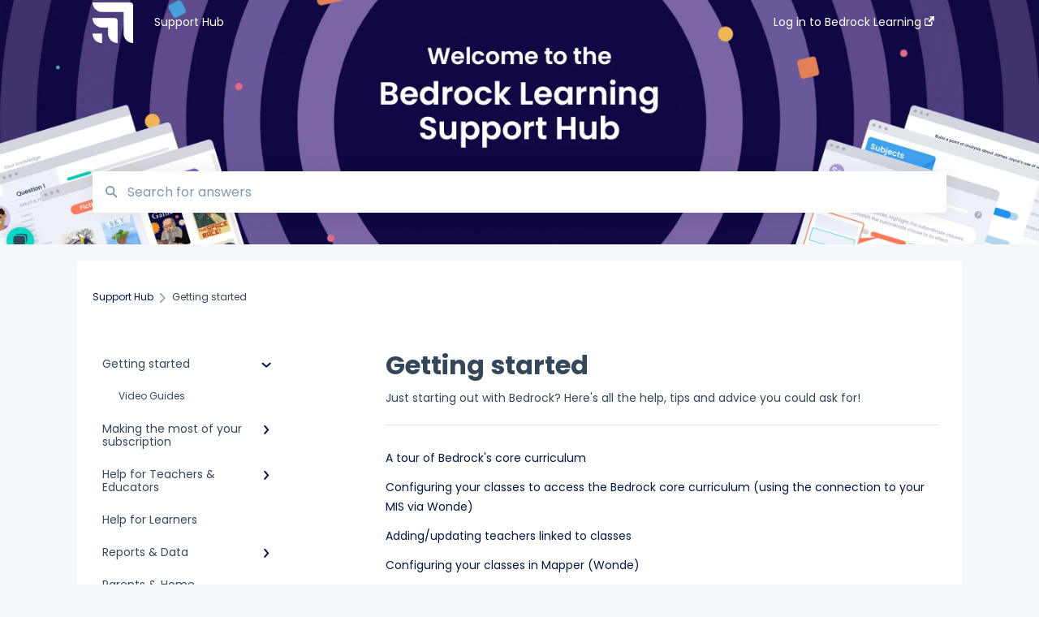

--- FILE ---
content_type: text/html; charset=UTF-8
request_url: https://help.bedrocklearning.org/getting-started
body_size: 7796
content:
<!doctype html><html lang="en"><head>
    
    <meta charset="utf-8">
    
    <title>
      Getting started - Support Hub
    </title>
    
    <meta name="description" content="Getting started | ">
    <meta name="viewport" content="width=device-width, initial-scale=1">

    <script src="/hs/hsstatic/jquery-libs/static-1.1/jquery/jquery-1.7.1.js"></script>
<script>hsjQuery = window['jQuery'];</script>
    <meta property="og:description" content="Getting started | ">
    <meta property="og:title" content="Support Hub | Getting started">
    <meta name="twitter:description" content="Getting started | ">
    <meta name="twitter:title" content="Support Hub | Getting started">

    

    
    <link rel="stylesheet" href="/hs/hsstatic/ContentIcons/static-1.198/fontawesome/5.0.10/css/fontawesome-all.min.css">
<style>
a.cta_button{-moz-box-sizing:content-box !important;-webkit-box-sizing:content-box !important;box-sizing:content-box !important;vertical-align:middle}.hs-breadcrumb-menu{list-style-type:none;margin:0px 0px 0px 0px;padding:0px 0px 0px 0px}.hs-breadcrumb-menu-item{float:left;padding:10px 0px 10px 10px}.hs-breadcrumb-menu-divider:before{content:'›';padding-left:10px}.hs-featured-image-link{border:0}.hs-featured-image{float:right;margin:0 0 20px 20px;max-width:50%}@media (max-width: 568px){.hs-featured-image{float:none;margin:0;width:100%;max-width:100%}}.hs-screen-reader-text{clip:rect(1px, 1px, 1px, 1px);height:1px;overflow:hidden;position:absolute !important;width:1px}
</style>

<style>
  @font-face {
    font-family: "Poppins";
    font-weight: 400;
    font-style: normal;
    font-display: swap;
    src: url("/_hcms/googlefonts/Poppins/regular.woff2") format("woff2"), url("/_hcms/googlefonts/Poppins/regular.woff") format("woff");
  }
  @font-face {
    font-family: "Poppins";
    font-weight: 700;
    font-style: normal;
    font-display: swap;
    src: url("/_hcms/googlefonts/Poppins/700.woff2") format("woff2"), url("/_hcms/googlefonts/Poppins/700.woff") format("woff");
  }
</style>

    

    


<meta http-equiv="content-language" content="en">
<meta property="og:type" content="article">


    
      <link rel="shortcut icon" href="https://help.bedrocklearning.org/hubfs/1%20(4).png">
    
    <link href="//7052064.fs1.hubspotusercontent-na1.net/hubfs/7052064/hub_generated/template_assets/DEFAULT_ASSET/1767118688459/template_main.css" rel="stylesheet">
    <link href="//7052064.fs1.hubspotusercontent-na1.net/hubfs/7052064/hub_generated/template_assets/DEFAULT_ASSET/1767118684047/template__support-form.min.css" rel="stylesheet">
    <script type="text/javascript" src="//7052064.fs1.hubspotusercontent-na1.net/hubfs/7052064/hub_generated/template_assets/DEFAULT_ASSET/1767118686460/template_kbdom.min.js"></script>
    <style type="text/css" data-preview-theme="true">
      .kb-article, .kb-search__suggestions__article-content, .kb-search-results__description {
        font-family: 'Poppins';
      }
      h1, h2, h3, h3 a, h4, h4 a, h5, h6, .kb__text-link, .kb__text-link-small, .kb-header, .kb-sticky-footer,
      .kb-search__suggestions__article-title, .kb-search-results__title,
      #hs_form_target_kb_support_form input.hs-button, #hs_form_target_kb_support_form label, input, select, textarea, #hs_form_target_kb_support_form .hs-field-desc, #hs_form_target_kb_support_form .hs-richtext p {
        font-family: 'Poppins';
      }
      a,
      .kb-search__suggestions__breadcrumb,
      .kb-header__nav .kbui-dropdown__link {
        color: #001645;
      }
      .kb-header,
      .kb-header a,
      .kb-header button.kb-button--link {
        color: #ffffff;
      }
      .kb-header svg * {
        fill: #ffffff;
      }
      .kb-search-section {
        background-color: #ffffff;
      }
      .kb-search-section__title {
        color: #ffffff;
      }
      .kb-search-section-with-image {
        background-image: url(https://help.bedrocklearning.org/hubfs/Bedrock-Support-Hub---Header-Banner2.jpg);
        background-size: cover;
        color: #ffffff;
        position: relative;
      }
      .kb-search-section-with-gradient {
        background-color: ;
        background-image: linear-gradient(180deg, #ffffff 0%, transparent 97%);
      }
      .kb-mobile-search-section {
        background-color: #ffffff;
      }
      .kb-search__suggestions a:hover,
      .kb-search__suggestions a:focus,
      .kb-category-menu li.active > a,
      .kb-category-menu li > a:hover {
        background-color: rgba(0, 22, 69, .1);
      }
      .kb-theme--cards .kb-category-menu li.active > a,
      .kb-theme--cards .kb-category-menu li > a:hover {
        background-color: transparent;
      }
      .kb-breadcrumbs > ol > li > span,
      .kb-breadcrumbs > ol > li > a > span,
      .kb-breadcrumbs > .kb-breadcrumbs__mobile-back a {
        font-family: 'Poppins';
      }
      .kb-breadcrumbs__arrow--left * {
        fill: #001645
      }
      .kb-sidebar .kb-category-menu a,
      .kb-mobile-menu .kb-mobile-menu__current-page,
      .kb-mobile-menu ul > li > a {
        font-family: 'Poppins';
      }
      .kb-header__logo img {
        max-height: 50px;
      }
      .kb-footer__logo img {
        max-height: 24px;
      }
      /* SVG SUPPORT */
      .kb-header__logo img[src$=".svg"] {
        height: 50px;
      }
      .kb-footer__logo img[src$=".svg"] {
        height: 24px;
      }
      /* MOBILE STYLES */
      .kb-mobile-menu,
      .kb-mobile-search__bar {
        background-color: #ffffff;
      }
      .kb-mobile-menu a,
      .kb-mobile-menu__current-page,
      .kb-mobile-search__input,
      .kb-search--open .kb-mobile-search__input {
        color: #111111
      }
      .kb-mobile-search__input::-webkit-input-placeholder {
        color: #111111
      }
      .kb-mobile-search__input::-moz-placeholder {
        color: #111111
      }
      .kb-mobile-search__input:-ms-input-placeholder {
        color: #111111
      }
      .kb-mobile-search__input:-moz-placeholder {
        color: #111111
      }
      .kb-mobile-search__mag * {
        fill: #111111
      }
      .kb-mobile-menu__arrow *,
      .kb-mobile-search__close * {
        stroke: #111111
      }
      @media (max-width: 767px) {
        .kb-header__nav {
          background-color: #ffffff
        }
        .kb-header,
        .kb-header a {
          color: #111111;
        }
        .kb-header svg * {
          fill: #111111;
        }
        .kb-theme--content.kb-page--index .kb-header__nav-toggle svg *,
        .kb-theme--content.kb-page--index .kb-header__nav-close svg *,
        .kb-theme--tiles.kb-page--index .kb-header__nav-toggle svg *,
        .kb-theme--tiles.kb-page--index .kb-header__nav-close svg *,
        .kb-theme--minimal .kb-header__nav-toggle svg *,
        .kb-theme--minimal .kb-header__nav-close svg *,
        .kb-theme--cards .kb-header__nav-toggle svg *,
        .kb-theme--cards .kb-header__nav-close svg *,
        .kb-theme--default .kb-header__nav-toggle svg *,
        .kb-theme--default .kb-header__nav-close svg * {
          fill: #ffffff;
        }
      }
    </style>
  <meta name="generator" content="HubSpot"></head>
  <body class="kb-theme--tiles ">
    <header>
      
      
  

  

  

  <div class="kb-header" data-preview-id="kb-header">
    <div class="kb-header-inner" id="kb-header">
      <div class="kb-header__logo">
        
          <a href="//www.bedrocklearning.org">
            <img src="https://help.bedrocklearning.org/hs-fs/hubfs/Bedrock_Learning_Logo_Mark_Reverse_RGB_1920px@72ppi.png?height=120&amp;name=Bedrock_Learning_Logo_Mark_Reverse_RGB_1920px@72ppi.png" alt="company logo">
          </a>
        
      </div>
      <a class="kb-header__title" href="/">
        Support Hub
      </a>
      <nav id="kb-header__nav" class="kb-header__nav" role="navigation">
        <ul>
          
          
            
<li class="kb-header__company-website-link">
  <a href="https://app.bedrocklearning.org/" target="_blank" rel="noopener">
    Log in to Bedrock Learning
    <svg width="12" height="12" xmlns="http://www.w3.org/2000/svg">
      <path d="M8.11 10.223V7.0472l1.308-1.3077v4.4835c0 .9323-.7628 1.6952-1.6953 1.6952H1.6952C.7628 11.9182 0 11.1553 0 10.223V4.1955C0 3.2628.7628 2.5 1.6952 2.5h4.4833L4.8707 3.8082H1.6952c-.2099 0-.3872.1771-.3872.3873v6.0275c0 .2098.1773.387.3872.387h6.0275c.21 0 .3873-.1772.3873-.387zM5.9428.4417L12.0137 0l-.442 6.0708L9.6368 4.136 6.0925 7.68 4.3333 5.9207l3.544-3.5442L5.9428.4417z" fill="#001645" />
    </svg>
  </a>
</li>

          
          
          
          
        </ul>
      </nav>
      
      <div class="kb-header__nav-controls-container">
        <button id="kb-header__close-target" class="kb-header__nav-close" role="button" aria-label="Close main navigation menu" aria-controls="kb-header__nav kb-header__langs-nav">
          <span class="kb-icon close" aria-hidden="true">
            <svg width="16" height="17" xmlns="http://www.w3.org/2000/svg">
              <g fill="#2D3E50" fill-rule="nonzero">
                <path d="M15.07107 1.42893c.59587.59588.88893 1.23239.0505 2.07081L2.99975 15.62158c-.83842.83842-1.48089.5394-2.0708-.05051C.33305 14.97519.04 14.33868.87841 13.50026L13.00026 1.37842c.83842-.83842 1.48089-.5394 2.0708.05051z" />
                <path d="M15.07107 15.57107c-.59588.59587-1.23239.88893-2.07081.0505L.87842 3.49975C.04 2.66132.33902 2.01885.92893 1.42894 1.52481.83305 2.16132.54 2.99974 1.37841l12.12184 12.12184c.83842.83842.5394 1.48089-.05051 2.0708z" />
              </g>
            </svg>
          </span>
        </button>
        
        <button id="kb-header__main-nav-target" class="kb-header__nav-toggle" role="button" aria-label="Open main navigation menu" aria-controls="kb-header__nav">
          <span class="kb-icon menu">
            <svg width="25" height="17" xmlns="http://www.w3.org/2000/svg">
              <g fill="#2D3E50" fill-rule="nonzero">
                <path d="M24.56897 2.295c0 .85-.2931 1.513-1.72414 1.513H2.15517C.72414 3.808.43103 3.1365.43103 2.295c0-.85.2931-1.513 1.72414-1.513h20.68966c1.43103 0 1.72414.6715 1.72414 1.513zM24.56897 8.8315c0 .85-.2931 1.513-1.72414 1.513H2.15517c-1.43103 0-1.72414-.6715-1.72414-1.513 0-.85.2931-1.513 1.72414-1.513h20.68966c1.43103 0 1.72414.6715 1.72414 1.513zM24.56897 15.3595c0 .85-.2931 1.513-1.72414 1.513H2.15517c-1.43103 0-1.72414-.6715-1.72414-1.513 0-.85.2931-1.513 1.72414-1.513h20.68966c1.43103 0 1.72414.6715 1.72414 1.513z" />
              </g>
            </svg>
          </span>
        </button>
    </div>
    </div>
  </div>
  <!-- Mobile Menu -->
  <div class="kb-mobile-search-section">
    <div class="kb-mobile-header">
      <div class="kb-mobile-menu">
        <div class="kb-mobile-menu__current-page">
          
            
              
              Getting started
              
            
          
            
              
            
          
            
              
            
          
            
              
            
          
            
              
            
          
            
              
            
          
            
              
            
          
          <svg class="kb-mobile-menu__arrow" width="12" height="7" xmlns="http://www.w3.org/2000/svg">
            <path d="M10.6817 1.6816l-4.5364 4-4.5364-3.9315" stroke="#00A38D" stroke-width="2" fill="none" fill-rule="evenodd" stroke-linecap="round" stroke-linejoin="round" />
          </svg>
        </div>
        <ul>
          
          <li class="active open">
            
            
            <a href="/getting-started">
              Getting started
            </a>
            <ul>
              
              
              
              <li>
                <a href="/getting-started#video-guides">
                  Video Guides
                </a>
              </li>
              
            </ul>
          </li>
          
          <li>
            
            
            <a href="/making-the-most-of-your-subscription">
              Making the most of your subscription
            </a>
            <ul>
              
              
              
              <li>
                <a href="/making-the-most-of-your-subscription#sharing-best-practice">
                  Sharing Best Practice
                </a>
              </li>
              
            </ul>
          </li>
          
          <li>
            
            
            <a href="/help-for-teachers-educators">
              Help for Teachers &amp; Educators
            </a>
            <ul>
              
              
              
              <li>
                <a href="/help-for-teachers-educators#bedrocks-core-curriculum">
                  Bedrock's core curriculum
                </a>
              </li>
              
              
              
              <li>
                <a href="/help-for-teachers-educators#tier-3-vocabulary">
                  Tier 3 vocabulary
                </a>
              </li>
              
              
              
              <li>
                <a href="/help-for-teachers-educators#housekeeping">
                  Housekeeping
                </a>
              </li>
              
              
              
              <li>
                <a href="/help-for-teachers-educators#competitions">
                  Competitions
                </a>
              </li>
              
            </ul>
          </li>
          
          <li>
            
            
            <a href="/help-for-learners">
              Help for Learners
            </a>
            <ul>
              
            </ul>
          </li>
          
          <li>
            
            
            <a href="/reports-data">
              Reports &amp; Data
            </a>
            <ul>
              
              
              
              <li>
                <a href="/reports-data#core-curriculum-reporting">
                  Core curriculum reporting
                </a>
              </li>
              
              
              
              <li>
                <a href="/reports-data#tier-3-vocabulary-reporting-mapper">
                  Tier 3 Vocabulary Reporting (Mapper)
                </a>
              </li>
              
            </ul>
          </li>
          
          <li>
            
            
            <a href="/parents-home-subscribers">
              Parents &amp; Home Subscribers
            </a>
            <ul>
              
            </ul>
          </li>
          
          <li>
            
            
            <a href="/tech-support">
              Tech Support
            </a>
            <ul>
              
            </ul>
          </li>
          
        </ul>
      </div>
      <div class="kb-mobile-search kb-search" kb-language-tag="en" kb-group-id="72269690518">
        <div class="kb-mobile-search__placeholder"></div>
        <div class="kb-mobile-search__box">
          <div class="kb-mobile-search__bar">
            <svg class="kb-mobile-search__mag" width="15" height="15" xmlns="http://www.w3.org/2000/svg">
              <path d="M14.02 12.672l-3.64-3.64a5.687 5.687 0 0 0 1.06-3.312A5.726 5.726 0 0 0 5.72 0 5.726 5.726 0 0 0 0 5.72a5.726 5.726 0 0 0 5.72 5.72 5.687 5.687 0 0 0 3.311-1.06l3.641 3.64a.95.95 0 0 0 1.348 0 .953.953 0 0 0 0-1.348zm-8.3-3.139a3.813 3.813 0 1 1 0-7.626 3.813 3.813 0 0 1 0 7.626z" fill="#4A4A4A" fill-rule="evenodd" />
            </svg>
            <form action="/kb-search-results">
              <input type="text" class="kb-mobile-search__input kb-search__input" name="term" autocomplete="off" placeholder="Search for answers">
              <input type="hidden" name="ref" value="">
            </form>
            <svg class="kb-mobile-search__close" width="14" height="14" xmlns="http://www.w3.org/2000/svg">
              <g stroke="#4A4A4A" stroke-width="2" fill="none" fill-rule="evenodd" stroke-linecap="round" stroke-linejoin="round">
                <path d="M1 12.314L12.314 1M12.314 12.314L1 1" />
              </g>
            </svg>
          </div>
          <ul class="kb-search__suggestions"></ul>
        </div>
      </div>
    </div>
  </div>

  <script>
    kbDom.whenReady(function() {
          // Mobile Nav Menu
          var mobileToggle = function() {
            var navMenuOpen = document.getElementById('kb-header__main-nav-target');
            var langNavOpen = document.getElementById('kb-header__langs-nav-target');
            var navClose = document.getElementById('kb-header__close-target');

            navMenuOpen.addEventListener('click',function() {
              document.body.classList.toggle('kb-header__main-nav-open');
            });

            if (langNavOpen) {
            langNavOpen.addEventListener('click',function() {
              document.body.classList.toggle('kb-header__lang-nav-open');
            });
            }

            navClose.addEventListener('click',function() {
              document.body.classList.remove('kb-header__main-nav-open');
              document.body.classList.remove('kb-header__lang-nav-open');
            });

          };
          window.addEventListener('click', mobileToggle);
          mobileToggle();

      kbDom.initDropdown(document.querySelector('[data-kbui-dropdown-contents="lang-switcher"]'))

      // Mobile Cat Menu
      document.querySelector('.kb-mobile-menu__current-page').addEventListener('click',function() {
        document.querySelector('.kb-mobile-header').classList.toggle('menu-open');
      });
      document.querySelector('.kb-mobile-search__mag').addEventListener('click',function() {
        document.querySelector('.kb-mobile-header').classList.toggle('search-open');
        if (document.querySelector('.kb-mobile-header').classList.contains('search-open')) {
          document.querySelector('.kb-mobile-search__input').focus();
        }
      });
      document.querySelector('.kb-mobile-search__close').addEventListener('click',function() {
        document.querySelector('.kb-mobile-header').classList.remove('search-open');
      });
    });
  </script>
      
<div class="kb-search-section kb-search-section--narrow kb-search-section-with-image  ">
  <div class="kb-search-section__content content-container">
    <div class="kb-search" kb-language-tag="en" kb-group-id="72269690518">
      <div class="kb-search__placeholder"></div>
      <div class="kb-search__box">
        <div class="kb-search__bar">
          <svg class="kb-search__mag" width="15" height="15" xmlns="http://www.w3.org/2000/svg">
            <path d="M14.02 12.672l-3.64-3.64a5.687 5.687 0 0 0 1.06-3.312A5.726 5.726 0 0 0 5.72 0 5.726 5.726 0 0 0 0 5.72a5.726 5.726 0 0 0 5.72 5.72 5.687 5.687 0 0 0 3.311-1.06l3.641 3.64a.95.95 0 0 0 1.348 0 .953.953 0 0 0 0-1.348zm-8.3-3.139a3.813 3.813 0 1 1 0-7.626 3.813 3.813 0 0 1 0 7.626z" fill="#4A4A4A" fill-rule="evenodd" />
          </svg>
          <form action="/kb-search-results">
            <input type="text" class="kb-search__input" name="term" autocomplete="off" placeholder="Search for answers" required>
          </form>
          <svg class="kb-search__close" width="14" height="14" xmlns="http://www.w3.org/2000/svg">
            <g stroke="#4A4A4A" stroke-width="2" fill="none" fill-rule="evenodd" stroke-linecap="round" stroke-linejoin="round">
              <path d="M1 12.314L12.314 1M12.314 12.314L1 1" />
            </g>
          </svg>
        </div>
        <ul class="kb-search__suggestions"></ul>
      </div>
    </div>
  </div>
</div>
      
    </header>
    <main data-preview-id="kb-category-main">
      
<div class="content-container-outer">
  <div class="content-container">
    
<div class="kb-breadcrumbs">
  <div class="kb-breadcrumbs__mobile-back">
    <svg class="kb-breadcrumbs__arrow kb-breadcrumbs__arrow--left" width="7" height="12" xmlns="http://www.w3.org/2000/svg">
      <path d="M.055 5.7194c.018-.045.0518-.0835.0795-.125.0166-.0255.0322-.052.0489-.0775.007-.011.0116-.024.0216-.034L5.2426.2328c.2877-.3.7662-.3115 1.0685-.026a.7468.7468 0 0 1 .0262 1.0605L1.7954 6l4.5419 4.733a.7462.7462 0 0 1-.0262 1.0601.7563.7563 0 0 1-.5214.207.7568.7568 0 0 1-.547-.2325L.205 6.5174c-.01-.0105-.0146-.023-.0216-.0345-.0167-.025-.0323-.0515-.0489-.077-.0277-.0415-.0615-.08-.0796-.125-.0186-.0455-.0222-.0935-.0312-.141C.0147 6.0934 0 6.0474 0 5.9999c0-.047.0146-.093.0237-.1395.009-.0475.0126-.096.0312-.141" fill="#7C98B6" fill-rule="evenodd" />
    </svg>
    <a href="/">Back to home</a>
  </div>
  <ol itemscope itemtype="http://schema.org/BreadcrumbList">
    <li itemprop="itemListElement" itemscope itemtype="http://schema.org/ListItem">
      <a itemprop="item" href="/">
        <span itemprop="name">Support Hub</span>
      </a>
      <meta itemprop="position" content="1">
    </li>
    
      
        
          <svg class="kb-breadcrumbs__arrow kb-breadcrumbs__arrow--right" width="7" height="12" xmlns="http://www.w3.org/2000/svg">
            <path d="M6.4905 5.7194c-.018-.045-.0518-.0835-.0795-.125-.0167-.0255-.0323-.052-.049-.0775-.007-.011-.0115-.024-.0216-.034L1.3028.2328c-.2876-.3-.7662-.3115-1.0684-.026a.7468.7468 0 0 0-.0262 1.0605L4.75 6l-4.542 4.733a.7462.7462 0 0 0 .0263 1.0601.7563.7563 0 0 0 .5213.207.7568.7568 0 0 0 .5471-.2325l5.0376-5.2501c.0101-.0105.0146-.023.0217-.0345.0166-.025.0322-.0515.0489-.077.0277-.0415.0614-.08.0795-.125.0187-.0455.0222-.0935.0313-.141.009-.0465.0237-.0925.0237-.14 0-.047-.0147-.093-.0237-.1395-.009-.0475-.0126-.096-.0313-.141" fill="#7C98B6" fill-rule="evenodd" />
          </svg>
          <li itemprop="itemListElement" itemscope itemtype="http://schema.org/ListItem">
            
              <span itemprop="name">Getting started</span>
            
            <meta itemprop="position" content="2">
          </li>
          
        
      
        
      
        
      
        
      
        
      
        
      
        
      
    
  </ol>
</div>
    <div class="main-body">
      <div class="kb-sidebar">
        
<div class="kb-category-menu">
  <ul>
    
    <li class="open">
        
        
      <a href="/getting-started">
        <div class="kb-category-menu-option" data-id="76258673839">
          <span class="kb-category-menu-option__color-bar" style="background-color: #001645;"></span>
          Getting started
        </div>
        
        <div>
          <svg width="12" height="7" xmlns="http://www.w3.org/2000/svg">
            <path d="M10.6817 1.6816l-4.5364 4-4.5364-3.9315" stroke="#001645" stroke-width="2" fill="none" fill-rule="evenodd" stroke-linecap="round" stroke-linejoin="round" />
          </svg>
        </div>
        
      </a>
      <ul>
        
        <li data-id="114235776041">
          
          
          <a href="/getting-started#video-guides">
            <span class="kb-category-menu-option__color-bar" style="background-color: #001645;"></span>
            Video Guides
          </a>
        </li>
        
      </ul>
    </li>
    
    <li>
        
        
      <a href="/making-the-most-of-your-subscription">
        <div class="kb-category-menu-option" data-id="86725383186">
          <span class="kb-category-menu-option__color-bar" style="background-color: #001645;"></span>
          Making the most of your subscription
        </div>
        
        <div>
          <svg width="12" height="7" xmlns="http://www.w3.org/2000/svg">
            <path d="M10.6817 1.6816l-4.5364 4-4.5364-3.9315" stroke="#001645" stroke-width="2" fill="none" fill-rule="evenodd" stroke-linecap="round" stroke-linejoin="round" />
          </svg>
        </div>
        
      </a>
      <ul>
        
        <li data-id="106741186896">
          
          
          <a href="/making-the-most-of-your-subscription#sharing-best-practice">
            <span class="kb-category-menu-option__color-bar" style="background-color: #001645;"></span>
            Sharing Best Practice
          </a>
        </li>
        
      </ul>
    </li>
    
    <li>
        
        
      <a href="/help-for-teachers-educators">
        <div class="kb-category-menu-option" data-id="76258673810">
          <span class="kb-category-menu-option__color-bar" style="background-color: #001645;"></span>
          Help for Teachers &amp; Educators
        </div>
        
        <div>
          <svg width="12" height="7" xmlns="http://www.w3.org/2000/svg">
            <path d="M10.6817 1.6816l-4.5364 4-4.5364-3.9315" stroke="#001645" stroke-width="2" fill="none" fill-rule="evenodd" stroke-linecap="round" stroke-linejoin="round" />
          </svg>
        </div>
        
      </a>
      <ul>
        
        <li data-id="99675320895">
          
          
          <a href="/help-for-teachers-educators#bedrocks-core-curriculum">
            <span class="kb-category-menu-option__color-bar" style="background-color: #001645;"></span>
            Bedrock's core curriculum
          </a>
        </li>
        
        <li data-id="100580455285">
          
          
          <a href="/help-for-teachers-educators#tier-3-vocabulary">
            <span class="kb-category-menu-option__color-bar" style="background-color: #001645;"></span>
            Tier 3 vocabulary
          </a>
        </li>
        
        <li data-id="99834510147">
          
          
          <a href="/help-for-teachers-educators#housekeeping">
            <span class="kb-category-menu-option__color-bar" style="background-color: #001645;"></span>
            Housekeeping
          </a>
        </li>
        
        <li data-id="99691783285">
          
          
          <a href="/help-for-teachers-educators#competitions">
            <span class="kb-category-menu-option__color-bar" style="background-color: #001645;"></span>
            Competitions
          </a>
        </li>
        
      </ul>
    </li>
    
    <li>
        
        
      <a href="/help-for-learners">
        <div class="kb-category-menu-option" data-id="76258455324">
          <span class="kb-category-menu-option__color-bar" style="background-color: #001645;"></span>
          Help for Learners
        </div>
        
      </a>
      <ul>
        
      </ul>
    </li>
    
    <li>
        
        
      <a href="/reports-data">
        <div class="kb-category-menu-option" data-id="86725383084">
          <span class="kb-category-menu-option__color-bar" style="background-color: #001645;"></span>
          Reports &amp; Data
        </div>
        
        <div>
          <svg width="12" height="7" xmlns="http://www.w3.org/2000/svg">
            <path d="M10.6817 1.6816l-4.5364 4-4.5364-3.9315" stroke="#001645" stroke-width="2" fill="none" fill-rule="evenodd" stroke-linecap="round" stroke-linejoin="round" />
          </svg>
        </div>
        
      </a>
      <ul>
        
        <li data-id="100729721428">
          
          
          <a href="/reports-data#core-curriculum-reporting">
            <span class="kb-category-menu-option__color-bar" style="background-color: #001645;"></span>
            Core curriculum reporting
          </a>
        </li>
        
        <li data-id="100729824319">
          
          
          <a href="/reports-data#tier-3-vocabulary-reporting-mapper">
            <span class="kb-category-menu-option__color-bar" style="background-color: #001645;"></span>
            Tier 3 Vocabulary Reporting (Mapper)
          </a>
        </li>
        
      </ul>
    </li>
    
    <li>
        
        
      <a href="/parents-home-subscribers">
        <div class="kb-category-menu-option" data-id="99841973840">
          <span class="kb-category-menu-option__color-bar" style="background-color: #001645;"></span>
          Parents &amp; Home Subscribers
        </div>
        
      </a>
      <ul>
        
      </ul>
    </li>
    
    <li>
        
        
      <a href="/tech-support">
        <div class="kb-category-menu-option" data-id="86725383197">
          <span class="kb-category-menu-option__color-bar" style="background-color: #001645;"></span>
          Tech Support
        </div>
        
      </a>
      <ul>
        
      </ul>
    </li>
    
  </ul>
</div>

<script>
  kbDom.whenReady(function() {
    document.querySelectorAll('.kb-category-menu svg').forEach(function(el) {
      el.addEventListener('click', function(e) {
        e.preventDefault();
        var li = kbDom.closest('li', this);
        if (li) {
          li.classList.toggle('open');
        }
      });
    })
  })
</script>
      </div>
      <div class="kb-content">
      
<div class="kb-categories">
  
    
      <h1 id="getting-started">Getting started</h1>
      <h6 class="kb-categories__category-description">Just starting out with Bedrock? Here's all the help, tips and advice you could ask for!</h6>
      
      
        
          
            <h6 class="kb-categories__item">
              <ul>
          
          
          <li>
            <a href="https://help.bedrocklearning.org/a-tour-of-the-bedrock-core-curriculum">A tour of Bedrock's core curriculum</a>
          </li>
          
          
        
          
          
          <li>
            <a href="https://help.bedrocklearning.org/configuring-your-classes-for-core-using-connection-to-your-mis-via-wonde">Configuring your classes to access the Bedrock core curriculum (using the connection to your MIS via Wonde)</a>
          </li>
          
          
        
          
          
          <li>
            <a href="https://help.bedrocklearning.org/adding/updating-teachers-linked-to-classes">Adding/updating teachers linked to classes</a>
          </li>
          
          
        
          
          
          <li>
            <a href="https://help.bedrocklearning.org/configuring-your-classes-in-mapper-wonde">Configuring your classes in Mapper (Wonde)</a>
          </li>
          
          
        
          
          
          <li>
            <a href="https://help.bedrocklearning.org/how-to-sequence-your-curriculum">How to sequence your curriculum?</a>
          </li>
          
          
        
          
          
          <li>
            <a href="https://help.bedrocklearning.org/copy-curriculum-sequencing">Copy curriculum sequencing</a>
          </li>
          
          
              </ul>
            </h6>
          
        
      
      
        <div class="kb-categories__item" id="video-guides">
          <h4>Video Guides</h4>
          <h6>
            <ul class="kb-subcategory__articles">
              
                
                  
                  <li><a href="https://help.bedrocklearning.org/exploring-bedrock-whistlestop-tour">Exploring Bedrock: Whistle-stop tour</a></li>
                
                  
                  <li><a href="https://help.bedrocklearning.org/exploring-bedrock-the-pedagogy">Exploring Bedrock: The who, what &amp; why</a></li>
                
                  
                  <li><a href="https://help.bedrocklearning.org/exploring-bedrock-get-started-with-assessments">Exploring Bedrock: Get started with assessments</a></li>
                
                  
                  <li><a href="https://help.bedrocklearning.org/exploring-bedrock-curriculum-structure">Exploring Bedrock: Curriculum structure</a></li>
                
                  
                  <li class="expanded-only"><a href="https://help.bedrocklearning.org/exploring-bedrock-how-is-curriculum-taught">Exploring Bedrock: How is Tier 2 and Tier 3 vocabulary taught?</a></li>
                
                  
                  <li class="expanded-only"><a href="https://help.bedrocklearning.org/exploring-bedrock-beyond-the-curriculum">Exploring Bedrock: Beyond the curriculum</a></li>
                
                  
                  <li class="expanded-only"><a href="https://help.bedrocklearning.org/exploring-bedrock-insights-reporting">Exploring Bedrock: Impact &amp; Reporting</a></li>
                
              
            </ul>
            
              <a href="#" role="button" class="kb-subcategory__expand-articles-toggle kb__text-link">See more</a>
            
          </h6>
        </div>
      
    
  
    
  
    
  
    
  
    
  
    
  
    
  
</div>

<script>
  kbDom.whenReady(function() {
    var kbSubcategoryOnExpand = function(articles, toggle) {
      articles.classList.add('expanded');
      toggle.textContent = `See less`;
    }

    var kbSubcategoryOnCollapse = function(articles, toggle) {
      articles.classList.remove('expanded');
      toggle.textContent = `See more`;
    }

    var kbSubcategorySetupExpand = function(toggle) {
      toggle.addEventListener('click', function(e) {
        e.preventDefault();
        var allArticles = document.querySelectorAll('.kb-subcategory__articles');
        var articles = kbDom.siblings(toggle, '.kb-subcategory__articles')[0];
        var isExpanded = articles.classList.contains('expanded');
        if (isExpanded) {
          kbSubcategoryOnCollapse(articles, toggle);
        } else {
          allArticles.forEach(function(el) {
            var curToggle = kbDom.siblings(el, '.kb-subcategory__expand-articles-toggle')[0];
            if (curToggle) {
              kbSubcategoryOnCollapse(el, curToggle);
            }
          })

          kbSubcategoryOnExpand(articles, toggle);
        }
      })
    }

    document.querySelectorAll('.kb-subcategory__expand-articles-toggle').forEach(function(el) {
      kbSubcategorySetupExpand(el);
    });

    var AFTER_THE_LAST_SLASH_REGEX = /\/([^\/]+)\/?$/;
    var smoothScroll = new smoothAnchorsScrolling();

    var categoriesSmoothScroll = function() {
      var linksArray = document.querySelectorAll('.open a');
      var updateActiveMenuItem = function(selectedItemPath) {
        linksArray.forEach(function(link) {
          kbDom.closest('li', link).classList.remove('active');
        })
        document.querySelectorAll('a[href="' + selectedItemPath + '"]').forEach(
          function(link) {
            kbDom.closest('li', link).classList.add('active');
          }
        );
      };
      linksArray.forEach(function(link) {
        link.addEventListener('click', function(e) {
          e.preventDefault();
          var node = e.currentTarget;
          var decodedHash = decodeURI(node.hash);
          var decodedPathname = decodeURI(node.pathname);
          var targetPathWithHash = decodedPathname + decodedHash;
          var clickedState = {
            path: targetPathWithHash,
            parentCat: decodedPathname.match(AFTER_THE_LAST_SLASH_REGEX)[1],
            childCat: decodedHash.replace('#', '')
          };
          document.querySelector('.kb-mobile-header').classList.remove('menu-open');
          scrollToCategory(clickedState);
          history.pushState(clickedState, '', node.href);
        });
      });
      var scrollToCategory = function(passedState) {
        var selectedId = passedState.childCat || passedState.parentCat;
        updateActiveMenuItem(passedState.path);

        var target = document.querySelector('[id="' + selectedId + '"]');
        smoothScroll.scrollTo(target);
      };
      window.addEventListener('popstate', function(e) {
        if (!e.state) {
          history.back();
        } else {
          scrollToCategory(e.state);
        }
      });
      var init = (function() {
        var decodedHash = decodeURI(window.location.hash);
        var decodedPathname = decodeURI(window.location.pathname);
        var initialState = {
          path: decodedPathname + decodedHash,
          parentCat: decodedPathname.match(AFTER_THE_LAST_SLASH_REGEX)[1],
          childCat: decodedHash.substr(1)
        };
        if (decodedHash) {
          setTimeout(function() {
            scrollToCategory(initialState);
          }, 1);
        }
        history.pushState(initialState, null, '');
      })();
    }

    window.addEventListener('load', function(e) {
      categoriesSmoothScroll();
    });

  });
</script>
      </div>
    </div>
  </div>
</div>

    </main>
    <footer>
      





 







  


<div class="kb-sticky-footer" data-preview-id="kb-footer">
  <div class="kb-footer">
    
      <div class="kb-footer__center-aligned-content">
        
          <div class="kb-footer__logo">
            
              <a href="//www.bedrocklearning.org">
                <img src="https://help.bedrocklearning.org/hs-fs/hubfs/Bedrock_Learning_Logo_Mark_Full_Colour_RGB_1920px@72ppi.png?height=120&amp;name=Bedrock_Learning_Logo_Mark_Full_Colour_RGB_1920px@72ppi.png" alt="company logo">
              </a>
            
          </div>
        
        
          <div class="kb-footer__title">Bedrock Learning</div>
        
        
          <div class="kb-footer__social">
            <ul>
              
              <li><a href="https://www.facebook.com/BedrockEnglish" class="facebook" target="_blank" rel="noopener">
  
  <img src="https://static.hsstatic.net/TemplateAssets/static-1.329/img/hs_default_template_images/modules/Follow+Me+-+Email/facebook_circle_color.png" alt="facebook_social_link_icon_alt_text">
</a></li>
              
              <li><a href="https://twitter.com/Bedr0ckLearning" class="twitter" target="_blank" rel="noopener">
  
  <img src="https://static.hsstatic.net/TemplateAssets/static-1.329/img/hs_default_template_images/modules/Follow+Me+-+Email/twitter_circle_color.png" alt="twitter_social_link_icon_alt_text">
</a></li>
              
              <li><a href="https://www.linkedin.com/company/6444111" class="linkedin" target="_blank" rel="noopener">
  
  <img src="https://static.hsstatic.net/TemplateAssets/static-1.329/img/hs_default_template_images/modules/Follow+Me+-+Email/linkedin_circle_color.png" alt="linkedin_social_link_icon_alt_text">
</a></li>
              
              <li><a href="https://www.instagram.com/bedrocklearning/" class="instagram" target="_blank" rel="noopener">
  
  <img src="https://static.hsstatic.net/TemplateAssets/static-1.329/img/hs_default_template_images/modules/Follow+Me+-+Email/instagram_circle_color.png" alt="instagram_social_link_icon_alt_text">
</a></li>
              
              <li><a href="https://www.youtube.com/channel/UCC79Rkt5gX-c9WX6DdwTPkg" class="youtube" target="_blank" rel="noopener">
  
  <img src="https://static.hsstatic.net/TemplateAssets/static-1.329/img/hs_default_template_images/modules/Follow+Me+-+Email/youtube_circle_color.png" alt="youtube_social_link_icon_alt_text">
</a></li>
              
            </ul>
          </div>
        
      </div>
    
    
      <div class="kb-footer__links-container">
        <ul class="kb-footer__links columns__one">
          
            
<li class="kb-footer__company-website-link">
  <a href="https://app.bedrocklearning.org/" target="_blank" rel="noopener">
    Log in to Bedrock Learning
    <svg width="12" height="12" xmlns="http://www.w3.org/2000/svg">
      <path d="M8.11 10.223V7.0472l1.308-1.3077v4.4835c0 .9323-.7628 1.6952-1.6953 1.6952H1.6952C.7628 11.9182 0 11.1553 0 10.223V4.1955C0 3.2628.7628 2.5 1.6952 2.5h4.4833L4.8707 3.8082H1.6952c-.2099 0-.3872.1771-.3872.3873v6.0275c0 .2098.1773.387.3872.387h6.0275c.21 0 .3873-.1772.3873-.387zM5.9428.4417L12.0137 0l-.442 6.0708L9.6368 4.136 6.0925 7.68 4.3333 5.9207l3.544-3.5442L5.9428.4417z" fill="#001645" />
    </svg>
  </a>
</li>

          
        </ul>
      </div>
    
  </div>
</div>
    </footer>
    


<!-- Start of HubSpot Analytics Code -->
<script type="text/javascript">
var _hsq = _hsq || [];
_hsq.push(["setContentType", "listing-page"]);
_hsq.push(["setCanonicalUrl", "https:\/\/help.bedrocklearning.org\/getting-started"]);
_hsq.push(["setPageId", "72269690518"]);
_hsq.push(["setContentMetadata", {
    "contentPageId": null,
    "legacyPageId": null,
    "contentFolderId": null,
    "contentGroupId": 72269690518,
    "abTestId": null,
    "languageVariantId": null,
    "languageCode": null,
    
    
}]);
</script>

<script type="text/javascript" id="hs-script-loader" async defer src="/hs/scriptloader/1704915.js"></script>
<!-- End of HubSpot Analytics Code -->


<script type="text/javascript">
var hsVars = {
    render_id: "b404211c-eac9-4e81-af05-b091c5fcf859",
    ticks: 1767411908056,
    page_id: 0,
    
    content_group_id: 72269690518,
    portal_id: 1704915,
    app_hs_base_url: "https://app-eu1.hubspot.com",
    cp_hs_base_url: "https://cp-eu1.hubspot.com",
    language: "en",
    analytics_page_type: "",
    scp_content_type: "",
    
    analytics_page_id: "72269690518",
    category_id: 6,
    folder_id: 0,
    is_hubspot_user: false
}
</script>


<script defer src="/hs/hsstatic/HubspotToolsMenu/static-1.432/js/index.js"></script>



    <script type="text/javascript" src="//7052064.fs1.hubspotusercontent-na1.net/hubfs/7052064/hub_generated/template_assets/DEFAULT_ASSET/1767118687456/template_purify.min.js"></script>
    <script type="text/javascript" src="//7052064.fs1.hubspotusercontent-na1.net/hubfs/7052064/hub_generated/template_assets/DEFAULT_ASSET/1767118685370/template_kb-search.min.js"></script>
    <script type="text/javascript" src="//7052064.fs1.hubspotusercontent-na1.net/hubfs/7052064/hub_generated/template_assets/DEFAULT_ASSET/1767118691309/template_sticky-header.min.js"></script>
    <script type="text/javascript" src="//7052064.fs1.hubspotusercontent-na1.net/hubfs/7052064/hub_generated/template_assets/DEFAULT_ASSET/1767118690543/template_smooth-anchors-scrolling.min.js"></script>
  
</body></html>